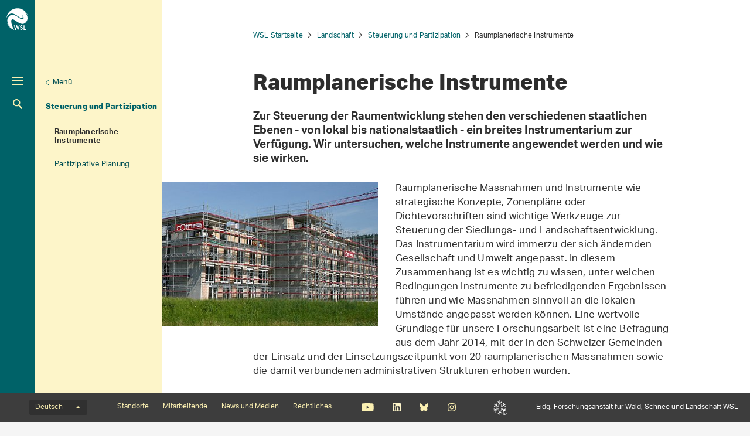

--- FILE ---
content_type: text/html; charset=utf-8
request_url: https://www.wsl.ch/de/landschaft/steuerung-und-partizipation/raumplanerische-instrumente/
body_size: 9034
content:
<!DOCTYPE html>
<html lang="de-CH">
<head>
    <meta charset="utf-8">

<!-- 
	——————————————————————————————————————————————————
		RTP GmbH | https://www.rtp.ch/
		TYPO3 and Neos Application Development and Hosting
		——————————————————————————————————————————————————

	This website is powered by TYPO3 - inspiring people to share!
	TYPO3 is a free open source Content Management Framework initially created by Kasper Skaarhoj and licensed under GNU/GPL.
	TYPO3 is copyright 1998-2026 of Kasper Skaarhoj. Extensions are copyright of their respective owners.
	Information and contribution at https://typo3.org/
-->


<title>Raumplanerische Instrumente</title>
<meta property="og:type" content="website">
<meta property="og:title" content="Raumplanerische Instrumente">
<meta property="og:description" content="Raumnutzung und Landschaftsentwicklung werden von zahlreichen Akteuren beeinflusst. Wir erforschen, wie, warum und auf welchen Wegen Akteure handeln.">
<meta property="og:url" content="https://www.wsl.ch/de/landschaft/steuerung-und-partizipation/raumplanerische-instrumente/">
<meta name="twitter:title" content="Raumplanerische Instrumente">
<meta name="twitter:description" content="Raumnutzung und Landschaftsentwicklung werden von zahlreichen Akteuren beeinflusst. Wir erforschen, wie, warum und auf welchen Wegen Akteure handeln.">
<meta name="generator" content="TYPO3 CMS">
<meta name="robots" content="index,follow">
<meta name="keywords" content="optional; schlagworte">
<meta name="description" content="Raumnutzung und Landschaftsentwicklung werden von zahlreichen Akteuren beeinflusst. Wir erforschen, wie, warum und auf welchen Wegen Akteure handeln.">
<meta name="viewport" content="width=device-width, initial-scale=1.0">
<meta name="google-site-verification" content="jsnMZw16anmFYGVnAVynva8gNugMJfYgf_iRLgf1S-A">
<meta name="abstract" content="leer lassen (Inhaltsangabe)">
<meta name="language" content="de-CH">
<meta name="format-detection" content="telephone=no">
<meta name="copyright" content="2026">


<link rel="stylesheet" href="/_assets/c15e24f1c77b1b502b92ef64f316506f/Css/Print.css?1765982132" media="print">
<link rel="stylesheet" href="/_assets/e799cca3073eabb617dfebf5f7cabc53/StyleSheets/Frontend/results.css?1763372275" media="all">
<link rel="stylesheet" href="/_assets/e799cca3073eabb617dfebf5f7cabc53/StyleSheets/Frontend/loader.css?1763372275" media="all">






<link rel="stylesheet" href="/_assets/6e94de1e9de0994f8e5534697c86050e/Css/main_wsl.css?1765982132" media="all"><link rel="icon" type="image/png" href="/_assets/c15e24f1c77b1b502b92ef64f316506f/Icons/favicon_wsl-96x96.png?1765982132" sizes="96x96" /><link rel="icon" type="image/svg+xml" href="/_assets/c15e24f1c77b1b502b92ef64f316506f/Icons/favicon_wsl.svg?1765982132" /><link rel="shortcut icon" href="/_assets/c15e24f1c77b1b502b92ef64f316506f/Icons/favicon_wsl.ico?1765982132" /><link rel="apple-touch-icon" sizes="180x180" href="/_assets/c15e24f1c77b1b502b92ef64f316506f/Icons/favicon_wsl.png" /><meta name="apple-mobile-web-app-title" content="Eidg. Forschungsanstalt WSL" />
<!-- Matomo -->
<script>
var _paq = window._paq = window._paq || [];
_paq.push(['trackPageView']);
  _paq.push(['enableLinkTracking']);
  (function() {
    var u="https://statistics.wsl.ch/";
    _paq.push(['setTrackerUrl', u+'matomo.php']);_paq.push(['setSiteId', '10']);
    var d=document, g=d.createElement('script'), s=d.getElementsByTagName('script')[0];
    g.async=true; g.src=u+'matomo.js'; s.parentNode.insertBefore(g,s);
  })();
</script>
<!-- End Matomo Code -->
<link rel="canonical" href="https://www.wsl.ch/de/landschaft/steuerung-und-partizipation/raumplanerische-instrumente/">

<link rel="alternate" hreflang="de-CH" href="https://www.wsl.ch/de/landschaft/steuerung-und-partizipation/raumplanerische-instrumente/">
<link rel="alternate" hreflang="en-US" href="https://www.wsl.ch/en/landscape/management-and-participation/spatial-planning-instruments/">
<link rel="alternate" hreflang="x-default" href="https://www.wsl.ch/de/landschaft/steuerung-und-partizipation/raumplanerische-instrumente/">
</head>
<body id="page_6742" class=" root_3 pagelevel_3 languid_0 langkey_de pageload ">

<div class="contentCols subpage" id="subpage">
    
    
    
    

    <div class="headerCol headerColSub">
        <!-- header -->
        <header>
            <div class="leftCol">
                <div class="logoBox">
                    
                        
                            <a href="/de/" class="navbar-brand navbar-brand-display">
                                <img class="displayLogo" src="/fileadmin/logos/WSL-Logo.svg" width="131" height="131" alt="" />
                            </a>
                        
                    
                    
                        <span class="navbar-brand">
                            <img alt="Print Logo" class="printLogo" data-focus-area="{&quot;x&quot;:0,&quot;y&quot;:0,&quot;width&quot;:0,&quot;height&quot;:0}" src="/fileadmin/logos/WSL-Logo-Print.svg" width="131" height="131" />
                        </span>
                    
                    <p class="claim">
                        Eidg. Forschungsanstalt für Wald, Schnee und Landschaft WSL
                    </p>
                </div>

                <button class="navToggle" title="Toggle">
                    <span></span>
                    <span></span>
                    <span></span>
                </button>

                <button type="button" class="navbar-toggle mobileNavToggle" data-toggle="collapse"
                        data-target=".mobileNavBox">
                    <span class="sr-only"></span>
                    <span class="icon-bar"></span>
                    <span class="icon-bar"></span>
                    <span class="icon-bar"></span>
                </button>

                

                <div class="mainNavBox hidden-xs">
                    
    
        <h2 class="sr-only">Hauptnavigation</h2>
        <nav aria-label="Hauptnavigation">
            <ul id="mainNav">
                

                
                    
                        <li class="dropdown">
                            

                            
    <a href="/de/wald/">
        
                Wald
            
    </a>

                        </li>
                    
                
                    
                        <li class="dropdown active">
                            

                            
    <a class="act" href="/de/landschaft/">
        
                Landschaft
            
    </a>

                        </li>
                    
                
                    
                        <li class="dropdown">
                            

                            
    <a href="/de/biodiversitaet/">
        
                Biodiversität
            
    </a>

                        </li>
                    
                
                    
                        <li class="dropdown">
                            

                            
    <a href="/de/naturgefahren/">
        
                Naturgefahren
            
    </a>

                        </li>
                    
                
                    
                        <li class="dropdown">
                            

                            
    <a href="/de/schnee-und-eis/">
        
                Schnee und Eis
            
    </a>

                        </li>
                    
                
            </ul>
        </nav>
    

                </div>

                
                    <div class="metaNavBox hidden-xs">
                        
    
        <h2 class="sr-only">Metanavigation</h2>
        <nav aria-label="Metanavigation">
            <ul id="metaNav">
                
                    <li class="dropdown">
                        

                        <a href="/de/metanavigation/im-fokus/">
                            
                            Im Fokus
                        </a>
                    </li>
                
                    <li class="dropdown">
                        

                        <a href="/de/ueber-die-wsl/">
                            
                            Über die WSL
                        </a>
                    </li>
                
                    <li class="dropdown">
                        

                        <a href="/de/ueber-die-wsl/arbeiten-an-der-wsl/jobs-und-karriere/">
                            
                            Jobs und Karriere
                        </a>
                    </li>
                
                    <li class="dropdown">
                        

                        <a href="/de/ueber-die-wsl/projekte/">
                            
                            Projekte
                        </a>
                    </li>
                
                    <li class="dropdown">
                        

                        <a href="/de/ueber-die-wsl/publikationen/">
                            
                            Publikationen
                        </a>
                    </li>
                
                    <li class="dropdown">
                        

                        <a href="/de/ueber-die-wsl/services-und-produkte/">
                            
                            Services und Produkte
                        </a>
                    </li>
                
            </ul>
        </nav>
    

                    </div>
                

                <div id="mobileNavBox" class="mobileNavBox collapse hidden-sm hidden-md hidden-lg"
                     data-classes="sublevels_open show_level_4">
                    <h2 class="sr-only">Mobile Navigation</h2>
                    <div id="mobileNavAjaxPath" data-path="/de/landschaft/steuerung-und-partizipation/raumplanerische-instrumente?type=1653340854"></div>
                    <ul id="mobileNav">
                        
                    </ul>
                    <hr class="hidden"/>
                </div>

                
                    <div class="searchBox hidden-xs hidden-sm">
                        <form method="get" id="quickSearch" action="/de/suche/" accept-charset="utf-8">
                            <div id="quickSearchToggle" title="Suche">
                                Suche
                            </div>
                            <input id="quickSearchContent" type="text" class="tx-solr-q tx-solr-suggest-focus form-control" name="tx_solr[q]" value="" placeholder="Suchbegriff eingeben">
                            <div id="quickSearchClose"><i class="fa-solid fa-xmark"></i></div>
                        </form>
                    </div>
                    <div class="searchBoxMobile hidden-md hidden-lg">
                        <a href="/de/suche/" title="Suche">
                            Suche
                        </a>
                    </div>

                    <div class="searchLink searchLinkLarge hidden-sm hidden-xs">
                        <a href="#" title="Suche">
                            Suche
                        </a>
                    </div>
                    <div class="searchLink searchLinkMobile hidden-md hidden-lg">
                        <a href="/de/suche/" title="Suche">
                            Suche
                        </a>
                    </div>
                




                
                    
                        
                        <div class="avalanche-bulletin-sidebar-teaser avalanche-bulletin-sidebar-teaser--wsl">
                            <a href="https://whiterisk.ch/de/conditions">
                                <div class="header">
                                    Lawinenbulletin und Schneesituation
                                </div>
                                <div class="separator"></div>
                                <div class="time">Ausgabe: Sa. 24.1., 17:00</div>
                                <div class="image">
                                    <img src="/fileadmin/avalanche_bulletin/home/teaser.gif?1769184006"
                                         alt="Avalanche Bulletin"
                                         loading="lazy"/>
                                </div>
                                <div class="logo"></div>
                            </a>
                        </div>
                    
                
            </div>

            
                
                        <div class="midCol hidden-xs">
                            
    
        
            
        
            
                <div class="navTitle">
                    

                    <a href="/de/landschaft/">Landschaft</a>
                </div>
                <h2 class="sr-only">Unternavigation</h2>

                
                    <nav aria-label="Unternavigation">
                        <ul id="subNav">
                            
                                
                                    <li class="level1">
                                        

                                        <a class=" level1" href="/de/landschaft/landschaftsentwicklung-und-monitoring/">
                                            
                                            Landschaftsentwicklung und Monitoring
                                        </a>
                                    </li>
                                
                            
                                
                                    <li class="level1">
                                        

                                        <a class=" level1" href="/de/landschaft/siedlung-und-raum/">
                                            
                                            Siedlung und Raum
                                        </a>
                                    </li>
                                
                            
                                
                                    <li class="level1">
                                        

                                        <a class=" level1" href="/de/landschaft/landnutzung/">
                                            
                                            Landnutzung
                                        </a>
                                    </li>
                                
                            
                                
                                    <li class="level1">
                                        

                                        <a class=" level1" href="/de/landschaft/qualitaet-und-wert-der-landschaft/">
                                            
                                            Qualität und Wert der Landschaft
                                        </a>
                                    </li>
                                
                            
                                
                                    <li class="level1">
                                        

                                        <a class=" level1" href="/de/landschaft/energie-und-landschaft/">
                                            
                                            Energie und Landschaft
                                        </a>
                                    </li>
                                
                            
                                
                                    <li class="act level1">
                                        

                                        <a class="act level1" href="/de/landschaft/steuerung-und-partizipation/">
                                            
                                            Steuerung und Partizipation
                                        </a>
                                    </li>
                                
                            
                                
                                    <li class="level1">
                                        

                                        <a class=" level1" href="/de/landschaft/landschaften-fuer-erholung-und-gesundheit/">
                                            
                                            Landschaften für Erholung und Gesundheit
                                        </a>
                                    </li>
                                
                            
                                
                                    <li class="level1">
                                        

                                        <a class=" level1" href="/de/landschaft/landschaftsoekologie/">
                                            
                                            Landschaftsökologie
                                        </a>
                                    </li>
                                
                            
                        </ul>
                    </nav>
                
            
        
            
        
            
        
            
        
    

                        </div>
                        <div class="rightCol hidden-xs">
                            
    
        <button class="navToggleLink" title="Menü">Menü</button>
        
            
        
            
        
            
        
            
        
            
        
            
                <div class="navTitle">
                    

                    <a href="/de/landschaft/steuerung-und-partizipation/">Steuerung und Partizipation</a>
                </div>
                <h2 class="sr-only">Aktuelle Navigation</h2>

                
                    <nav aria-label="Aktuelle Navigation">
                        <ul id="currentNav">
                            
                                
                                    <li class="act cur level1">
                                        

                                        <a class="act cur level1" href="/de/landschaft/steuerung-und-partizipation/raumplanerische-instrumente/">
                                            
                                                    Raumplanerische Instrumente
                                                

                                        </a>
                                    </li>
                                
                            
                                
                                    <li class="level1">
                                        

                                        <a class=" level1" href="/de/landschaft/steuerung-und-partizipation/partizipative-planung/">
                                            
                                                    Partizipative Planung
                                                

                                        </a>
                                    </li>
                                
                            
                        </ul>
                    </nav>
                
            
        
            
        
            
        
        <hr class="hidden"/>
    

                        </div>
                    
            
        </header>
        <!-- /header -->
    </div>

    
    


    <main class="mainCol" id="content">
        <div class="topContent hidden-xs">
            <hr class="hidden">
            <h2 class="text-hide">Hauptinhalt</h2>
            
        </div>
        
    
        <div id="breadcrumb-navigation">
            
                

                
                        <a href="/de/">WSL Startseite</a>
                    
            
                

                
                        <a href="/de/landschaft/">Landschaft</a>
                    
            
                

                
                        <a href="/de/landschaft/steuerung-und-partizipation/">Steuerung und Partizipation</a>
                    
            
                

                
                        <span class="act">Raumplanerische Instrumente</span>
                    
            

            
        </div>
    


        <div class="mainContent">
            <!--TYPO3SEARCH_begin-->
            
                <article class="contentElement" id="page_title">
                    <h1 class="pagetitle">Raumplanerische Instrumente
                    <a class="headerlink" href="/de/landschaft/steuerung-und-partizipation/raumplanerische-instrumente/#c6742" title="Link zum Titel">¶</a>
                    </h1>
                </article>
            

            
        
    

<article class="contentElement clearfix sectionFrame0" id="c40702">
    
    
    

    

    
        

        
    


    




    

    <div class="ce-textpic ce-right ce-intext">
        
            
    

        

        

        <div class="ce-bodytext">
            <p class="lead">Zur Steuerung der Raumentwicklung stehen den verschiedenen staatlichen Ebenen - von lokal bis nationalstaatlich - ein breites Instrumentarium zur Verfügung. Wir untersuchen, welche Instrumente angewendet werden und wie sie wirken.</p>
        </div>

        
    </div>

</article>
        
    

<article class="contentElement clearfix sectionFrame0" id="c40699">
    
    
    

    

    
        

        
    


    




    

    <div class="ce-textpic ce-left ce-intext">
        
            
    
        

        <div class="ce-gallery" data-ce-images="1" data-lightbox-labels="{&quot;close&quot;:&quot;Schliessen&quot;,&quot;images&quot;:&quot;Bild&quot;,&quot;imagesof&quot;:&quot;von&quot;}
        ">

            
                    
    
        
            <div class="row">
                
                    
                        
                                
                            
                        <div class="col-sm-12">
                            
                                    <div class="ce-media">
                                        
    
            
    
            <a class="lightbox" rel="lightbox" data-gallery="ce40699" data-parent="" data-toggle="lightbox"
               href="/fileadmin/user_upload/WSL/Kernthemen/Landschaft/Steuerung_Partizipation/UznachNeubausiedlung_HERO.jpg"
               data-showcount="true"
               data-footer="
    
        &lt;p class=&quot;caption&quot;&gt;
            
    
            
        
    

        &lt;/p&gt;
        &lt;p class=&quot;download&quot;&gt;
            &lt;a class=&quot;downloadlink jpg&quot; href=&quot;/fileadmin/user_upload/WSL/Kernthemen/Landschaft/Steuerung_Partizipation/UznachNeubausiedlung_HERO.jpg&quot; target=&quot;_blank&quot;&gt;
                Download 
                &lt;span class=&#039;fileinfos&#039;&gt;(jpg, 1 MB)&lt;/span&gt;
            &lt;/a&gt;
        &lt;/p&gt;
    
">
                
    

    
            
            
            
        

    
    
    
            <picture>
                
                        <source srcset="/fileadmin/_processed_/d/c/csm_UznachNeubausiedlung_HERO_ae5487181d.jpg" media="(min-width: 1200px)"/>
                        <source srcset="/fileadmin/_processed_/d/c/csm_UznachNeubausiedlung_HERO_fb0fdbaf9c.jpg" media="(min-width: 992px)"/>
                        <source srcset="/fileadmin/_processed_/d/c/csm_UznachNeubausiedlung_HERO_18c1dfb46d.jpg" media="(min-width: 768px)"/>
                        <source srcset="/fileadmin/_processed_/d/c/csm_UznachNeubausiedlung_HERO_c15672d2b9.jpg" media="(min-width: 431px)"/>
                        <source srcset="/fileadmin/_processed_/d/c/csm_UznachNeubausiedlung_HERO_7b489f08b3.jpg"/>
                    

                <img src="/fileadmin/_processed_/d/c/csm_UznachNeubausiedlung_HERO_fb0fdbaf9c.jpg"
                     class="img-responsive" alt="Mehrere mehrstöckige Wohngebäude in Uznach im Rohbau mit Gerüsten und Baukran, umgeben von grünem Gras" loading="lazy">
            </picture>
        


            </a>
        

        


                                    </div>
                                
                        </div>
                    
                
            </div>
        
    

                
        </div>
    

        

        

        <div class="ce-bodytext">
            <p>Raumplanerische Massnahmen und Instrumente wie strategische Konzepte, Zonenpläne oder Dichtevorschriften sind wichtige Werkzeuge zur Steuerung der Siedlungs- und Landschaftsentwicklung. Das Instrumentarium wird immerzu der sich ändernden Gesellschaft und Umwelt angepasst. In diesem Zusammenhang ist es wichtig zu wissen, unter welchen Bedingungen Instrumente zu befriedigenden Ergebnissen führen und wie Massnahmen sinnvoll an die lokalen Umstände angepasst werden können. Eine wertvolle Grundlage für unsere Forschungsarbeit ist eine Befragung aus dem Jahr 2014, mit der in den Schweizer Gemeinden der Einsatz und der Einsetzungszeitpunkt von 20 raumplanerischen Massnahmen sowie die damit verbundenen administrativen Strukturen erhoben wurden.</p>
        </div>

        
    </div>

</article>
        
    

<article class="contentElement clearfix sectionFrame0" id="c40678">
    
    

    
            <h2>
                
    
        Kontakt
    

                <a class="headerlink" href="replaced-with-js" title="Link zum Titel">¶</a>
            </h2>
        







    <div class="employee-list" id="employee-list-40678">
        <employee-list :employees="{&quot;items&quot;:[{&quot;uid&quot;:853,&quot;_localizedUid&quot;:853,&quot;_languageUid&quot;:0,&quot;_versionedUid&quot;:853,&quot;pid&quot;:130254,&quot;emailAttributes&quot;:{&quot;text&quot;:&quot;anna.hersperger(at)wsl&lt;span&gt;&amp;#46;&lt;\/span&gt;ch&quot;,&quot;href&quot;:&quot;#&quot;,&quot;token&quot;:&quot;kygjrm8ylly,fcpqncpecpYuqj,af&quot;,&quot;vector&quot;:-2},&quot;altText&quot;:&quot;Prof. h.c. Dr. Anna Hersperger&quot;,&quot;titles&quot;:&quot;Prof. h.c. Dr.&quot;,&quot;firstName&quot;:&quot;Anna&quot;,&quot;lastName&quot;:&quot;Hersperger&quot;,&quot;processedImages&quot;:{&quot;imageSrc&quot;:&quot;https:\/\/www.wsl.ch\/fileadmin\/_processed_\/5\/2\/csm_10000451_931515d91d.jpg&quot;},&quot;langAttribute&quot;:&quot;&quot;,&quot;linkSrc&quot;:&quot;\/de\/mitarbeitende\/hersperg\/&quot;,&quot;location&quot;:{&quot;uid&quot;:1,&quot;_localizedUid&quot;:1,&quot;_languageUid&quot;:0,&quot;_versionedUid&quot;:1,&quot;pid&quot;:130254,&quot;name&quot;:&quot;WSL Birmensdorf&quot;,&quot;address&quot;:&quot;Eidg. Forschungsanstalt WSL&quot;,&quot;streetNo&quot;:&quot;Z\u00fcrcherstrasse 111&quot;,&quot;zipcode&quot;:&quot;8903&quot;,&quot;city&quot;:&quot;Birmensdorf&quot;,&quot;linkSrc&quot;:&quot;\/de\/ueber-die-wsl\/standorte\/wsl-birmensdorf\/&quot;,&quot;organization&quot;:&quot;wsl&quot;},&quot;function&quot;:&quot;Gruppenleiterin&quot;,&quot;functionDe&quot;:&quot;Gruppenleiterin&quot;,&quot;functionOverrideDe&quot;:&quot;&quot;,&quot;functionFr&quot;:&quot;Cheffe de groupe&quot;,&quot;functionOverrideFr&quot;:&quot;&quot;,&quot;functionIt&quot;:&quot;Responsabile di gruppo&quot;,&quot;functionOverrideIt&quot;:&quot;&quot;,&quot;functionEn&quot;:&quot;Group leader&quot;,&quot;functionOverrideEn&quot;:&quot;&quot;,&quot;currentLangKey&quot;:&quot;de&quot;,&quot;phone&quot;:&quot;+41 44 739 2515&quot;,&quot;email&quot;:&quot;&quot;,&quot;wslId&quot;:&quot;hersperg&quot;,&quot;employeeNo&quot;:&quot;10000451&quot;,&quot;room&quot;:&quot;Bi HL E 37&quot;,&quot;costCenter&quot;:&quot;5510&quot;,&quot;professionalUnitsArray&quot;:[{&quot;uid&quot;:55000,&quot;title&quot;:&quot;Landschaftsdynamik&quot;,&quot;linkSrc&quot;:&quot;\/de\/ueber-die-wsl\/organisation\/forschungseinheiten\/landschaftsdynamik\/&quot;}],&quot;professionalGroups&quot;:[{}],&quot;professionalGroupsArray&quot;:[{&quot;uid&quot;:55100,&quot;title&quot;:&quot;Landnutzungssysteme&quot;,&quot;linkSrc&quot;:&quot;\/de\/ueber-die-wsl\/organisation\/forschungseinheiten\/landschaftsdynamik\/landnutzungssysteme\/&quot;}],&quot;headOfUnitGroup&quot;:true,&quot;tstamp&quot;:1769135536,&quot;pageContentUid&quot;:1177},{&quot;uid&quot;:286,&quot;_localizedUid&quot;:286,&quot;_languageUid&quot;:0,&quot;_versionedUid&quot;:286,&quot;pid&quot;:130254,&quot;emailAttributes&quot;:{&quot;text&quot;:&quot;tobias.schulz(at)wsl&lt;span&gt;&amp;#46;&lt;\/span&gt;ch&quot;,&quot;href&quot;:&quot;#&quot;,&quot;token&quot;:&quot;kygjrm8rmzgyq,qafsjxYuqj,af&quot;,&quot;vector&quot;:-2},&quot;altText&quot;:&quot;Dr. Tobias Schulz&quot;,&quot;titles&quot;:&quot;Dr.&quot;,&quot;firstName&quot;:&quot;Tobias&quot;,&quot;lastName&quot;:&quot;Schulz&quot;,&quot;processedImages&quot;:{&quot;imageSrc&quot;:&quot;https:\/\/www.wsl.ch\/fileadmin\/user_upload\/WSL\/Mitarbeitende\/schulzt\/_DSC6699.JPG&quot;},&quot;langAttribute&quot;:&quot;&quot;,&quot;linkSrc&quot;:&quot;\/de\/mitarbeitende\/schulzt\/&quot;,&quot;location&quot;:{&quot;uid&quot;:1,&quot;_localizedUid&quot;:1,&quot;_languageUid&quot;:0,&quot;_versionedUid&quot;:1,&quot;pid&quot;:130254,&quot;name&quot;:&quot;WSL Birmensdorf&quot;,&quot;address&quot;:&quot;Eidg. Forschungsanstalt WSL&quot;,&quot;streetNo&quot;:&quot;Z\u00fcrcherstrasse 111&quot;,&quot;zipcode&quot;:&quot;8903&quot;,&quot;city&quot;:&quot;Birmensdorf&quot;,&quot;linkSrc&quot;:&quot;\/de\/ueber-die-wsl\/standorte\/wsl-birmensdorf\/&quot;,&quot;organization&quot;:&quot;wsl&quot;},&quot;function&quot;:&quot;Wissenschaftlicher Mitarbeiter&quot;,&quot;functionDe&quot;:&quot;Wissenschaftlicher Mitarbeiter&quot;,&quot;functionOverrideDe&quot;:&quot;&quot;,&quot;functionFr&quot;:&quot;Collaborateur scientifique&quot;,&quot;functionOverrideFr&quot;:&quot;&quot;,&quot;functionIt&quot;:&quot;Collaboratore scientifico&quot;,&quot;functionOverrideIt&quot;:&quot;&quot;,&quot;functionEn&quot;:&quot;Scientific staff member&quot;,&quot;functionOverrideEn&quot;:&quot;&quot;,&quot;currentLangKey&quot;:&quot;de&quot;,&quot;phone&quot;:&quot;+41 44 739 2477&quot;,&quot;email&quot;:&quot;&quot;,&quot;wslId&quot;:&quot;schulzt&quot;,&quot;employeeNo&quot;:&quot;10000430&quot;,&quot;room&quot;:&quot;Bi HV F 08&quot;,&quot;costCenter&quot;:&quot;5610&quot;,&quot;professionalUnitsArray&quot;:[{&quot;uid&quot;:56000,&quot;title&quot;:&quot;Wirtschafts- und Sozialwissenschaft&quot;,&quot;linkSrc&quot;:&quot;\/de\/ueber-die-wsl\/organisation\/forschungseinheiten\/wirtschafts-und-sozialwissenschaften\/&quot;}],&quot;professionalGroups&quot;:[{}],&quot;professionalGroupsArray&quot;:[{&quot;uid&quot;:56100,&quot;title&quot;:&quot;Umwelt- und Ressourcen\u00f6konomie&quot;,&quot;linkSrc&quot;:&quot;\/de\/ueber-die-wsl\/organisation\/forschungseinheiten\/wirtschafts-und-sozialwissenschaften\/umwelt-und-ressourcenoekonomie\/&quot;}],&quot;headOfUnitGroup&quot;:false,&quot;tstamp&quot;:1769135536,&quot;pageContentUid&quot;:614},{&quot;uid&quot;:250,&quot;_localizedUid&quot;:250,&quot;_languageUid&quot;:1,&quot;_versionedUid&quot;:250,&quot;pid&quot;:130254,&quot;emailAttributes&quot;:{&quot;text&quot;:&quot;marco.puetz(at)wsl&lt;span&gt;&amp;#46;&lt;\/span&gt;ch&quot;,&quot;href&quot;:&quot;#&quot;,&quot;token&quot;:&quot;kygjrm8kypam,nscrxYuqj,af&quot;,&quot;vector&quot;:-2},&quot;altText&quot;:&quot;PD Dr. Marco P\u00fctz&quot;,&quot;titles&quot;:&quot;PD Dr.&quot;,&quot;firstName&quot;:&quot;Marco&quot;,&quot;lastName&quot;:&quot;P\u00fctz&quot;,&quot;processedImages&quot;:{&quot;imageSrc&quot;:&quot;https:\/\/www.wsl.ch\/fileadmin\/_processed_\/c\/2\/csm_10000516_91ceaf3845.jpg&quot;},&quot;langAttribute&quot;:&quot;en-US&quot;,&quot;linkSrc&quot;:&quot;\/de\/mitarbeitende\/puetz\/&quot;,&quot;location&quot;:{&quot;uid&quot;:1,&quot;_localizedUid&quot;:1,&quot;_languageUid&quot;:0,&quot;_versionedUid&quot;:1,&quot;pid&quot;:130254,&quot;name&quot;:&quot;WSL Birmensdorf&quot;,&quot;address&quot;:&quot;Eidg. Forschungsanstalt WSL&quot;,&quot;streetNo&quot;:&quot;Z\u00fcrcherstrasse 111&quot;,&quot;zipcode&quot;:&quot;8903&quot;,&quot;city&quot;:&quot;Birmensdorf&quot;,&quot;linkSrc&quot;:&quot;\/de\/ueber-die-wsl\/standorte\/wsl-birmensdorf\/&quot;,&quot;organization&quot;:&quot;wsl&quot;},&quot;function&quot;:&quot;Gruppenleiter&quot;,&quot;functionDe&quot;:&quot;Gruppenleiter&quot;,&quot;functionOverrideDe&quot;:&quot;&quot;,&quot;functionFr&quot;:&quot;Chef de groupe&quot;,&quot;functionOverrideFr&quot;:&quot;&quot;,&quot;functionIt&quot;:&quot;Responsabile di gruppo&quot;,&quot;functionOverrideIt&quot;:&quot;&quot;,&quot;functionEn&quot;:&quot;Group leader&quot;,&quot;functionOverrideEn&quot;:&quot;&quot;,&quot;currentLangKey&quot;:&quot;de&quot;,&quot;phone&quot;:&quot;+41 44 739 2698&quot;,&quot;email&quot;:&quot;&quot;,&quot;wslId&quot;:&quot;puetz&quot;,&quot;employeeNo&quot;:&quot;10000516&quot;,&quot;room&quot;:&quot;Bi HV E 09&quot;,&quot;costCenter&quot;:&quot;5620&quot;,&quot;professionalUnitsArray&quot;:[{&quot;uid&quot;:56000,&quot;title&quot;:&quot;Wirtschafts- und Sozialwissenschaft&quot;,&quot;linkSrc&quot;:&quot;\/de\/ueber-die-wsl\/organisation\/forschungseinheiten\/wirtschafts-und-sozialwissenschaften\/&quot;}],&quot;professionalGroups&quot;:[{}],&quot;professionalGroupsArray&quot;:[{&quot;uid&quot;:56200,&quot;title&quot;:&quot;Regional\u00f6konomie und -entwicklung&quot;,&quot;linkSrc&quot;:&quot;\/de\/ueber-die-wsl\/organisation\/forschungseinheiten\/wirtschafts-und-sozialwissenschaften\/regionaloekonomie-und-entwicklung\/&quot;}],&quot;headOfUnitGroup&quot;:true,&quot;tstamp&quot;:1769135536,&quot;pageContentUid&quot;:578},{&quot;uid&quot;:411,&quot;_localizedUid&quot;:411,&quot;_languageUid&quot;:0,&quot;_versionedUid&quot;:411,&quot;pid&quot;:130254,&quot;emailAttributes&quot;:{&quot;text&quot;:&quot;matthias.buchecker(at)wsl&lt;span&gt;&amp;#46;&lt;\/span&gt;ch&quot;,&quot;href&quot;:&quot;#&quot;,&quot;token&quot;:&quot;kygjrm8kyrrfgyq,zsafcaicpYuqj,af&quot;,&quot;vector&quot;:-2},&quot;altText&quot;:&quot;Dr. Matthias Buchecker&quot;,&quot;titles&quot;:&quot;Dr.&quot;,&quot;firstName&quot;:&quot;Matthias&quot;,&quot;lastName&quot;:&quot;Buchecker&quot;,&quot;processedImages&quot;:{&quot;imageSrc&quot;:&quot;https:\/\/www.wsl.ch\/fileadmin\/_processed_\/5\/f\/csm_Matthias_Buchecker_WSL_4c468b6e14.png&quot;},&quot;langAttribute&quot;:&quot;&quot;,&quot;linkSrc&quot;:&quot;\/de\/mitarbeitende\/buchecke\/&quot;,&quot;location&quot;:{&quot;uid&quot;:1,&quot;_localizedUid&quot;:1,&quot;_languageUid&quot;:0,&quot;_versionedUid&quot;:1,&quot;pid&quot;:130254,&quot;name&quot;:&quot;WSL Birmensdorf&quot;,&quot;address&quot;:&quot;Eidg. Forschungsanstalt WSL&quot;,&quot;streetNo&quot;:&quot;Z\u00fcrcherstrasse 111&quot;,&quot;zipcode&quot;:&quot;8903&quot;,&quot;city&quot;:&quot;Birmensdorf&quot;,&quot;linkSrc&quot;:&quot;\/de\/ueber-die-wsl\/standorte\/wsl-birmensdorf\/&quot;,&quot;organization&quot;:&quot;wsl&quot;},&quot;function&quot;:&quot;Senior Scientist&quot;,&quot;functionDe&quot;:&quot;Senior Scientist&quot;,&quot;functionOverrideDe&quot;:&quot;&quot;,&quot;functionFr&quot;:&quot;Senior scientist&quot;,&quot;functionOverrideFr&quot;:&quot;&quot;,&quot;functionIt&quot;:&quot;Senior scientist&quot;,&quot;functionOverrideIt&quot;:&quot;&quot;,&quot;functionEn&quot;:&quot;Senior Scientist&quot;,&quot;functionOverrideEn&quot;:&quot;&quot;,&quot;currentLangKey&quot;:&quot;de&quot;,&quot;phone&quot;:&quot;+41 44 739 2360&quot;,&quot;email&quot;:&quot;&quot;,&quot;wslId&quot;:&quot;buchecke&quot;,&quot;employeeNo&quot;:&quot;10000355&quot;,&quot;room&quot;:&quot;Bi HV F 06&quot;,&quot;costCenter&quot;:&quot;5630&quot;,&quot;professionalUnitsArray&quot;:[{&quot;uid&quot;:56000,&quot;title&quot;:&quot;Wirtschafts- und Sozialwissenschaft&quot;,&quot;linkSrc&quot;:&quot;\/de\/ueber-die-wsl\/organisation\/forschungseinheiten\/wirtschafts-und-sozialwissenschaften\/&quot;}],&quot;professionalGroups&quot;:[{}],&quot;professionalGroupsArray&quot;:[{&quot;uid&quot;:56300,&quot;title&quot;:&quot;Sozialwissenschaftliche Landschaftsforschung&quot;,&quot;linkSrc&quot;:&quot;\/de\/ueber-die-wsl\/organisation\/forschungseinheiten\/wirtschafts-und-sozialwissenschaften\/sozialwissenschaftliche-landschaftsforschung\/&quot;}],&quot;headOfUnitGroup&quot;:false,&quot;tstamp&quot;:1769135401,&quot;pageContentUid&quot;:739}]}"
                       clickdummy-path="/typo3conf/cd/"
                       :current-language-id="0">
        </employee-list>
    </div>

</article>
        
    

<article class="contentElement clearfix sectionFrame0" id="c40666">
    
    

    
            <h2>
                
    
        Projekte
    

                <a class="headerlink" href="replaced-with-js" title="Link zum Titel">¶</a>
            </h2>
        







    <div class="project-list" id="project-list-40666">
        <project-list :projects="{&quot;items&quot;:[{&quot;uid&quot;:9801,&quot;_localizedUid&quot;:9801,&quot;_languageUid&quot;:1,&quot;_versionedUid&quot;:9801,&quot;pid&quot;:130041,&quot;filterResearchField&quot;:[47,11,15,19],&quot;filterProfessionalGroup&quot;:[55100],&quot;title&quot;:&quot;Bringing urban land-change simulation to the next level (SILAR)&quot;,&quot;teaser&quot;:&quot;Spatial planning is the key policy activity aimed at managing the urban environment. Within spatial planning, municipal land-use planning is often responsible for translating strategic goals into a binding code that regulates urban form and function. The tools for setting the code vary widely across Europe, however, their diversity is underresearched and poorly understood. This hinders the ongoing digitalization of planning.&quot;,&quot;startDate&quot;:1641049020,&quot;endDate&quot;:1767139200,&quot;date&quot;:&quot;&quot;,&quot;processedImages&quot;:{&quot;imageSrcLg&quot;:&quot;https:\/\/www.wsl.ch\/fileadmin\/_processed_\/3\/2\/csm_silar_teaser_1fe496d604.png&quot;,&quot;imageSrcMd&quot;:&quot;https:\/\/www.wsl.ch\/fileadmin\/_processed_\/3\/2\/csm_silar_teaser_13fc127160.png&quot;,&quot;imageSrcSm&quot;:&quot;https:\/\/www.wsl.ch\/fileadmin\/_processed_\/3\/2\/csm_silar_teaser_87a009bf00.png&quot;,&quot;imageSrcXs&quot;:&quot;https:\/\/www.wsl.ch\/fileadmin\/_processed_\/3\/2\/csm_silar_teaser_6e9229d9f7.png&quot;},&quot;linkSrc&quot;:&quot;\/de\/projekte\/bringing-urban-land-change-simulation-to-the-next-level-silar\/&quot;,&quot;langAttribute&quot;:&quot;en-US&quot;,&quot;categories&quot;:[{},{},{},{}],&quot;professionalGroups&quot;:[{}],&quot;l10nParent&quot;:0,&quot;tstamp&quot;:1708340186,&quot;slug&quot;:&quot;bringing-urban-land-change-simulation-to-the-next-level-silar&quot;,&quot;pageContentUid&quot;:138240}]}"></project-list>
    </div>

</article>

            <!--TYPO3SEARCH_end-->
            <div id="shariff" data-orientation="horizontal" data-theme="standard" data-mail-url="mailto:"
                 data-services="[&quot;facebook&quot;]"
                 data-lang="de" class="shariff"></div>
        </div>
        <div id="footerPosition"></div>
    </main>
    





    <div id="mobileNavOverlay"></div>

</div>

    <footer id="footer">
        <div class="topBar" id="topBar">
            <div class="textSlogan hidden-sm hidden-md hidden-lg">
                Eidg. Forschungsanstalt für Wald, Schnee und Landschaft WSL
            </div>
            
    <h2 class="sr-only">
        Sprachmenü
    </h2>
    <div id="langNav">
        <div class="dropup">
            
                
                    <button data-toggle="dropdown" aria-haspopup="true" aria-expanded="false" type="button"
                            class="dropdown-toggle btn btn-link" aria-controls="lanNavInner"
                            title="Sprache wechseln">
                        Deutsch
                        <span class="caret"></span>
                    </button>
                
            
                
            
                
            
                
            
            <ul role="menu" class="dropdown-menu" id="lanNavInner">
                
                    
                        <li role="presentation">
                            
                                <a href="/de/landschaft/steuerung-und-partizipation/raumplanerische-instrumente/"
                                   title="Sprache auf Deutsch wechseln"
                                   class="act" role="menuitem" tabindex="-1"
                                   data-lang="de">
                                    Deutsch
                                </a>
                            
                        </li>
                    
                
                    
                
                    
                
                    
                        <li role="presentation">
                            
                                <a href="/en/landscape/management-and-participation/spatial-planning-instruments/"
                                   title="Go to English version"
                                   class="" role="menuitem" tabindex="-1"
                                   data-lang="en">
                                    English
                                </a>
                            
                        </li>
                    
                
            </ul>
        </div>
    </div>

            
    
        <h2 class="sr-only">Footernavigation</h2>
        <nav aria-label="Footernavigation">
            <ul class="list-unstyled list-inline" id="footerNav">
                
                    <li class="dropdown">
                        

                        <a href="/de/ueber-die-wsl/standorte/">
                            
                                    Standorte
                                
                        </a>
                    </li>
                
                    <li class="dropdown">
                        

                        <a href="/de/ueber-die-wsl/mitarbeitende/">
                            
                                    Mitarbeitende
                                
                        </a>
                    </li>
                
                    <li class="dropdown">
                        

                        <a href="/de/ueber-die-wsl/news/">
                            
                                    News und Medien
                                
                        </a>
                    </li>
                
                    <li class="dropdown">
                        

                        <a href="/de/ueber-die-wsl/rechtliches/">
                            
                                    Rechtliches
                                
                        </a>
                    </li>
                
            </ul>
        </nav>
    


            <ul class="list-unstyled list-inline" id="socialNav">
                
                    <li>
                        <a href="https://www.youtube.com/user/WSLForschung" title="Youtube" target="_blank"
                           class="youtube">Youtube</a>
                    </li>
                
                
                    <li>
                        <a href="https://www.linkedin.com/company/eidg-forschungsanstalt-wsl/mycompany/" title="Linkedin"
                           target="_blank"
                           class="linkedin">Linkedin</a>
                    </li>
                
                
                    <li>
                        <a href="https://bsky.app/profile/wslresearch.bsky.social" title="Bluesky"
                           target="_blank"
                           class="bluesky">Bluesky</a>
                    </li>
                
                
                    <li>
                        <a href="https://www.instagram.com/wslresearch/" title="Instagram"
                           target="_blank"
                           class="instagram">Instagram</a>
                    </li>
                
                
                
            </ul>

            
                <ul class="list-unstyled list-inline" id="WslSlfLink">
                    <li><a href="https://www.slf.ch" target="_blank" class="slfLink" title="SLF">SLF</a></li>
                </ul>
            
            
            
            
            <div class="textSlogan hidden-xs">
                Eidg. Forschungsanstalt für Wald, Schnee und Landschaft WSL
            </div>
        </div>
        
            <div class="middleBar" id="middleBar">
                <header>
                    <h4>
                        Websites der WSL
                    </h4>
                </header>
                <div class="row">

                    
                        <div class="col-xs-12 col-sm-4 col-md-3">
                            <p>
                                <a href="https://www.waldwissen.net/" target="_blank" rel="noreferrer"> waldwissen.net</a>
                            </p>
                            <p>Informations- und Kommunikationsplattform von und für forstliche Fachleute und Waldinteressierte</p>
                        </div>
                    
                        <div class="col-xs-12 col-sm-4 col-md-3">
                            <p>
                                <a href="https://waldschutz.wsl.ch/de/" target="_blank"> waldschutz.wsl.ch</a>
                            </p>
                            <p>Waldschutz Schweiz - die Fachstelle für Waldschutzfragen</p>
                        </div>
                    
                        <div class="col-xs-12 col-sm-4 col-md-3">
                            <p>
                                <a href="https://www.lfi.ch" target="_blank" rel="noreferrer"> lfi.ch</a>
                            </p>
                            <p>Schweizerisches Landesforstinventar – Wissen zum Schweizer Wald</p>
                        </div>
                    
                        <div class="col-xs-12 col-sm-4 col-md-3">
                            <p>
                                <a href="https://www.envidat.ch/" target="_blank" rel="noreferrer"> envidat.ch</a>
                            </p>
                            <p>Einfacher Zugang zu Umweltforschungs- und Monitoring-Daten</p>
                        </div>
                    
                        <div class="col-xs-12 col-sm-4 col-md-3">
                            <p>
                                <a href="https://www.drought.ch/de/" target="_blank"> drought.ch</a>
                            </p>
                            <p>Informationsplattform zur Früherkennung von Trockenheit in der Schweiz.</p>
                        </div>
                    
                        <div class="col-xs-12 col-sm-4 col-md-3">
                            <p>
                                <a href="https://totholz.wsl.ch/de/" target="_blank"> totholz.ch</a>
                            </p>
                            <p>Totholz und alte Bäume - kennen, schützen, fördern für Artenvielfalt im Wald</p>
                        </div>
                    
                        <div class="col-xs-12 col-sm-4 col-md-3">
                            <p>
                                <a href="https://www.slf.ch/de/" target="_blank"> slf.ch</a>
                            </p>
                            <p>WSL-Institut für Schnee und Lawinenforschung SLF in Davos</p>
                        </div>
                    
                </div>
            </div>
        

        
            <div class="bottomBar" id="bottomBar">
                <div class="bottomText">
                    Forschen für Mensch und Umwelt in einer Welt im Wandel: Die Eidg. Forschungsanstalt für Wald, Schnee und Landschaft WSL überwacht und erforscht Wald, Landschaft, Biodiversität, Naturgefahren sowie Schnee und Eis. Sie ist ein Forschungsinstitut des Bundes und gehört zum ETH-Bereich. Das WSL-Institut für Schnee und Lawinenforschung SLF ist seit 1989 Teil der WSL.
                </div>
            </div>
        
    </footer>
<script src="/typo3temp/assets/compressed/merged-407e828ec8a84312cf22754dcc54ad49.js?1765982288"></script>
<script async="async" src="/_assets/2a58d7833cb34b2a67d37f5b750aa297/JavaScript/default_frontend.js?1765273617"></script>


</body>
</html>